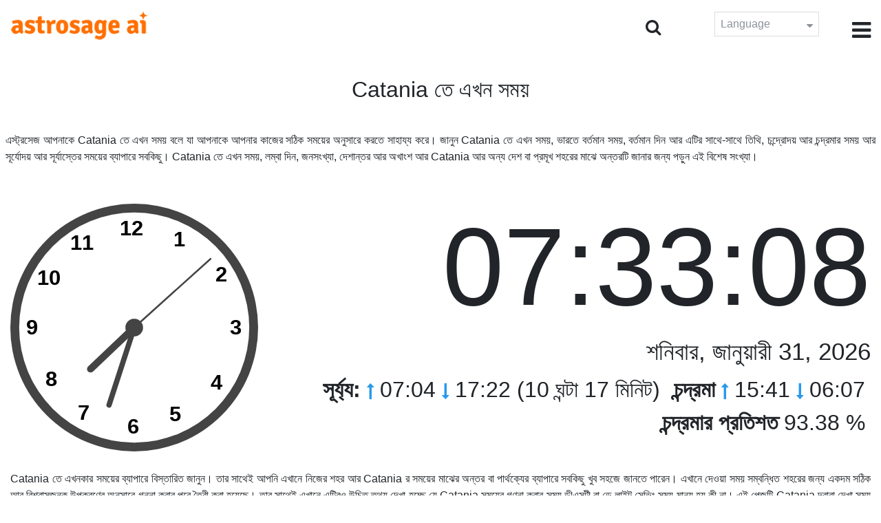

--- FILE ---
content_type: text/html;charset=UTF-8
request_url: https://time.astrosage.com/time/catania?language=bn
body_size: 6825
content:







<!DOCTYPE html>
<html>
<head>




<meta charset="UTF-8">
<meta name="viewport" content="width=device-width, initial-scale=1">
<link rel="amphtml" href="https://time.astrosage.com/time/catania?view=amp&language=bn"/>
<title>Catania এখন সময় : Catania র বর্তমান সময়  </title>
<meta name="description" content="জানুন সঠিক Catania সময় এক্ষণি - Italy. সম্পর্কে বিস্তারিত জানুন Catania বর্তমান সময়, Cataniaর প্রার্থনার সময়, সূর্য্যাস্ত এবং সূর্য্যদয়, চন্দ্রাস্ত এবং চন্দ্রদয়, আবহাওয়া, এরিয়া কোড, সময় অঞ্চল এবং ডিএসটি." />
<meta name="keywords" content="Catania সময়, Catania সময় এখন, Catania র বর্তমান সময়, Catania র সময় এখন" />

<link rel="icon" href="/favicon.ico?v=2" type="image/x-icon" />
<link rel="stylesheet" href="/css/bootstrap.min.css">
<link rel="stylesheet" href="https://cdnjs.cloudflare.com/ajax/libs/font-awesome/4.7.0/css/font-awesome.min.css">
<link type="text/css" rel="stylesheet" href="/css/jquery.autocomplete.css" />
<link rel="stylesheet" href="/css/clock.css">
<link rel="stylesheet" href="/css/app.css">
<link rel="stylesheet" href="/css/style.css">

<script type='text/javascript'	src='/js/jquery.min.js'></script>

</head>
<body>

	


<header class="header">  
	<div class="container-fluid">
            <div class="row">
            <div class="col-md-3 col-sm-2 col-3"> 
                  <div class="logo">
                  <a href="https://www.astrosage.com">
                     <img src="https://www.astrosage.com/images/logo-lg.png" alt="logo" />
                     </a>
                  </div>
               </div>
               <div class="col-md-9 col-sm-10 col-9"> 
               <div class="serch-test">
               
                <input type="hidden" id="jsurl" value="time">
                <input type="hidden" id="lang" value="bn">
                <div class="search-icon">
                  <form class="search-form" role="search" >
                    <div class="form-group call-class pull-right" id="search-id">
                   
                      <input type="text" class="form-control form-set" placeholder="খোঁজ" name="searchBox" id="searchBox" required>
                      <input type="hidden" name="language" value="bn">
                      <button type="submit" class="form-control from-class form-control-submit">দেখুন</button>
                      <span class="search-label"><i class="fa fa-search"></i></span>
                    </div>
                  </form>
                  </div> 
                  
                  </div>
               <div class="lang-dwn">
                <div class="langset"><span class="p-r">Language <i class="fa fa-caret-down" aria-hidden="true"></i></span></div>
                <ul class="langdrp">
                 
                 
                 
                 
                 
                 
                 
                 
                 
                 
                 
                 
                    <li> <a href="/time/catania?language=en" title="English">English</a></li>
                  	<li> <a href="/time/catania?language=hi" title="हिंदी">हिंदी</a></li>
                  	<li> <a href="/time/catania?language=ta" title="Tamil">தமிழ்</a></li>
                  	<li> <a href="/time/catania?language=te" title="Telugu">తెలుగు</a></li>
                  	<li> <a href="/time/catania?language=ka" title="Kannada">ಕನ್ನಡ</a></li>
                  	<li> <a href="/time/catania?language=ml" title="Malayalam">മലയാളം</a></li>
                  	<li> <a href="/time/catania?language=gu" title="Gujarati">ગુજરાતી</a></li>
                  	<li> <a href="/time/catania?language=mr" title="Marathi">मराठी</a></li>
                  	<li> <a href="/time/catania?language=bn" title="Bengali">বাংলা</a></li>
                </ul>
                </div>
               <div class="menu-bar">
                  <div class="menu-icon"><i class="fa fa-bars" aria-hidden="true"></i></div>
                  <div class="menu-nav"> 
                  <ul> 
                  <div class="close-icon"> <i class="fa fa-times" aria-hidden="true"></i> </div>
                  <div class="fdg"> 
	                  <li> <a href="/?language=bn"> হোম  </a></li>
					  <li> <a href="https://www.astrosage.com/2026/horoscope-2026.asp">Horoscope 2026</a></li>
                  	  <li> <a href="https://www.astrosage.com/2026/rashifal-2026.asp">Rashifal 2026</a></li>
	                  <li> <a href="/holidays?language=bn">ছুটি </a></li>
	                  <li> <a href="/calendar?language=bn">ক্যালেন্ডার</a></li>
	                  <li> <a href="/calendar/monthly?language=bn">মাসিক ক্যালেন্ডার</a></li>
                  </div>
                  <div class="fdg">
                  	<li> <a href="https://www.astrosage.com">AstroSage</a></li>
                  	<li> <a href="https://varta.astrosage.com/talk-to-astrologers">Talk to Astrologer</a></li>                 
                  	<li> <a href="https://panchang.astrosage.com/calendars/indiancalendar?date=2026&language=en">Calendar 2026</a></li>
                  </div>
                  </ul>
                  </div>
                  </div>
               </div>
               
            </div>
         </div>
</header>
  <script>
$(document).ready(function(){
  $(".langset").click(function(){
    $(".langdrp").slideToggle();
  });
});
</script>           
               

	<section class="time-section">
		<div class="container-fluid">
			
<script type="text/javascript">
	
    function updateClock() {
        
    	var temp = parseInt($("#timeval").val());
		var tempoffset = parseInt($("#timeoffset").val());
		
        var timeDate = getRunningDate(temp, tempoffset);
        
        var timetime = getTimeFromCompleteDate(timeDate, true);
            $("#clockdiv").text(timetime);
            $("#datediv").text(getDateFromCompleteDate(timeDate));
            $("#clockdivFull").text(timetime);
            $("#datedivFull").text(getDateFromCompleteDate(timeDate));

            //calculate angle
            var d, h, m, s;
            var d = timetime.split(":");

            if(d[2] == "59")
           	{
            	//updateCitiesClock();
            	$("#block1").load(" #block1 > *");
           	}
            h = 30 * ((d[0] % 12) + d[1] / 60);
            m = 6 * d[1];
            s = 6 * d[2];

            //move hands
            setAttr('h-hand', h);
            setAttr('m-hand', m);
            setAttr('s-hand', s);
            setAttr('s-tail', s + 180);

            //display time
            h = d[0];
            m = d[1];
            s = d[2];

            if (h >= 12) {
                setText('suffix', 'PM');
            } else {
                setText('suffix', 'AM');
            }

            if (h != 12) {
                h %= 12;
            }

            //setText('sec', s);
           // setText('min', m);
           // setText('hr', h);
            
            temp = parseInt(temp)+1000;
            $("#timeval").val(temp);
        }

        function setAttr(id, val) {
            var v = 'rotate(' + val + ', 70, 70)';
            document.getElementById(id).setAttribute('transform', v);
        }

    $(function () {
        updateClock();
        setInterval(updateClock, 1000);
    });
	
</script>
<input type="hidden" name="timeval" id="timeval" value="1769841185244"/>
<input type="hidden" name="timeoffset" id="timeoffset" value="3600000"/>

<div class="cityNames">
	<h1 class="text-center">Catania তে এখন সময় </h1>
</div>

<div class="row">

	<div class="text-justify mb-5 p-2">
		এস্ট্রসেজ আপনাকে Catania তে এখন সময় বলে যা আপনাকে আপনার কাজের সঠিক সময়ের অনুসারে করতে সাহায্য করে। জানুন Catania তে এখন সময়, ভারতে বর্তমান সময়, বর্তমান দিন আর এটির সাথে-সাথে তিথি, চন্দ্রোদয় আর চন্দ্রমার সময় আর সূর্যোদয় আর সূর্যাস্তের সময়ের ব্যাপারে সবকিছু। Catania তে এখন সময়, লম্বা দিন, জনসংখ্যা, দেশান্তর আর অখাংশ আর Catania আর অন্য দেশ বা প্রমূখ শহরের মাঝে অন্তরটি জানার জন্য পড়ুন এই বিশেষ সংখ্যা।  
	</div>

   <div class="col-sm-4 clockshowcenter">
      <div class="clock-img" data-toggle="modal" data-target="#openDgClock">      
		<div class="analog-clock">
            <svg width="360" height="360" viewBox="0 0 140 140">
                <circle id="clock-face" cx="70" cy="70" r="65" />                
                <line id="h-hand" x1="70" y1="70" x2="70" y2="36" />
                <line id="m-hand" x1="70" y1="70" x2="70" y2="24" />
                <line id="s-hand" x1="70" y1="70" x2="70" y2="12" />
                <line id="s-tail" x1="70" y1="70" x2="70" y2="48" />    
                
                <circle id="clock-m" cx="70" cy="70" r="5" />                
                
                <text x="62" y="18">12</text>
                <text x="34" y="26">11</text>
                <text x="15" y="46">10</text>
                <text x="9" y="74">9</text>                
                <text x="20" y="103">8</text>
                <text x="38" y="122">7</text>
                <text x="66" y="130">6</text>                
                <text x="90" y="123">5</text>
                <text x="113" y="105">4</text>
                <text x="124" y="74">3</text>
                <text x="116" y="44">2</text>
                <text x="92" y="24">1</text>
               
            </svg>
            
        </div>
       </div>
       </div>
       
        <div class="col-sm-8">
             <div class="digital-time">
                <div id="clockdiv" class="dt-clock"></div>
               <h4 id="datediv"> </h4>                                     
                <div class="re-state">
                   <ul>
                      <li><b>সূর্য্য:</b> <i class="fa fa-long-arrow-up" aria-hidden="true"></i> 07:04  <i class="fa fa-long-arrow-down" aria-hidden="true"></i> 17:22 (10 ঘন্টা 17 মিনিট)  </li>
                      <li><b>চন্দ্রমা</b> <i class="fa fa-long-arrow-up" aria-hidden="true"></i> 15:41  <i class="fa fa-long-arrow-down" aria-hidden="true"></i> 06:07  </li>
                      <li><b>চন্দ্রমার প্রতিশত</b> 93.38 %  </li>
                   </ul>
                </div>
             </div>
          </div>
          
         <div class="modal model-css fade" id="openDgClock" tabindex="-1" role="dialog" aria-labelledby="myModalLabel" aria-hidden="true">
         <div class="modal-dialog model-full-width">
            <div class="modal-content modal-content-one">
               <div class="modal-header">
                  <header class="header">
                     <div class="row">
                        <div class="col">
                           <div class="logo">
                              <a href="/"><img src="/images/logo-lg.png" alt="logo" /></a>
                           </div>
                        </div>
                        <div class="col">
                           <button type="button" class="close" data-dismiss="modal"><i class="fa fa-close fa-1x"></i></button>
                        </div>
                     </div>
                  </header>
               </div>
               <div class="modal-body">
                <div class="digital-time">
                  <div id="clockdivFull" class="dt-clock"></div>
                   <h4 id="datedivFull"> </h4>    
                  </div>
               </div>
            </div>
         </div>
      </div>   
</div>
      
<div class="mb-4 text-justify mt-4">
	Catania তে এখনকার সময়ের ব্যাপারে বিস্তারিত জানুন। তার সাথেই আপনি এখানে নিজের শহর আর Catania র সময়ের মাঝের অন্তর বা পার্থক্যের ব্যাপারে সবকিছু খুব সহজে জানতে পারেন। এখানে দেওয়া সময় সম্বন্ধিত শহরের জন্য একদম সঠিক আর বিশ্বাসজনক উপকরণের অনুসারে গননা করার পরে তৈরী করা হয়েছে। তার সাথেই এখানে এটিরও উচিত তথ্য দেখা হচ্ছে যে Catania সময়ের গণনা করার সময় ডীএসটী বা ডে লাইট সেভিং সময় মান্য হয় কী না। এই পেজটি Catania দ্বারা দেখা সময় ক্ষেত্রেও প্রকাশ ফেলে।
</div>

		</div>
		<div id="block1">
			
<script type="text/javascript">
	function updateCitiesClock()
	{
		var temp = parseInt($("#timeval").val());
		
		
		var timeDate = getRunningDate(temp, parseInt('3600000'));
        //alert(timeDate);
        var timetime = getTimeFromCompleteDate(timeDate, false);
        $("#tz_0").text(timetime);
		
		
		var timeDate = getRunningDate(temp, parseInt('-21600000'));
        //alert(timeDate);
        var timetime = getTimeFromCompleteDate(timeDate, false);
        $("#tz_1").text(timetime);
		
		
		var timeDate = getRunningDate(temp, parseInt('0'));
        //alert(timeDate);
        var timetime = getTimeFromCompleteDate(timeDate, false);
        $("#tz_2").text(timetime);
		
		
		var timeDate = getRunningDate(temp, parseInt('19800000'));
        //alert(timeDate);
        var timetime = getTimeFromCompleteDate(timeDate, false);
        $("#tz_3").text(timetime);
		
		
		var timeDate = getRunningDate(temp, parseInt('10800000'));
        //alert(timeDate);
        var timetime = getTimeFromCompleteDate(timeDate, false);
        $("#tz_4").text(timetime);
		
		
		var timeDate = getRunningDate(temp, parseInt('28800000'));
        //alert(timeDate);
        var timetime = getTimeFromCompleteDate(timeDate, false);
        $("#tz_5").text(timetime);
		
		
	}
	
</script>

<section class="city-section bg-blue">
         <div class="container-fluid">
            <div class="row">
               <div class="col-sm-12">
                  <h2> অন্য শহরে সময় </h2>
                  <div class="city-box">
                  
                  
                     <div class="w-16-box">
                        <a href="/time/paris;jsessionid=459075CD8413D6EB55362EB97AEC9BDE?language=bn">
                           <div class="box-size">
                              <h5> Paris </h5>
                              <p id="tz_0"> 07:33</p>
                           </div>
                        </a>
                     </div>
                     
                     
                     <div class="w-16-box">
                        <a href="/time/chicago;jsessionid=459075CD8413D6EB55362EB97AEC9BDE?language=bn">
                           <div class="box-size">
                              <h5> Chicago </h5>
                              <p id="tz_1"> 00:33</p>
                           </div>
                        </a>
                     </div>
                     
                     
                     <div class="w-16-box">
                        <a href="/time/london;jsessionid=459075CD8413D6EB55362EB97AEC9BDE?language=bn">
                           <div class="box-size">
                              <h5> London </h5>
                              <p id="tz_2"> 06:33</p>
                           </div>
                        </a>
                     </div>
                     
                     
                     <div class="w-16-box">
                        <a href="/time/delhi;jsessionid=459075CD8413D6EB55362EB97AEC9BDE?language=bn">
                           <div class="box-size">
                              <h5> Delhi </h5>
                              <p id="tz_3"> 12:03</p>
                           </div>
                        </a>
                     </div>
                     
                     
                     <div class="w-16-box">
                        <a href="/time/moscow;jsessionid=459075CD8413D6EB55362EB97AEC9BDE?language=bn">
                           <div class="box-size">
                              <h5> Moscow </h5>
                              <p id="tz_4"> 09:33</p>
                           </div>
                        </a>
                     </div>
                     
                     
                     <div class="w-16-box">
                        <a href="/time/beijing;jsessionid=459075CD8413D6EB55362EB97AEC9BDE?language=bn">
                           <div class="box-size">
                              <h5> Beijing </h5>
                              <p id="tz_5"> 14:33</p>
                           </div>
                        </a>
                     </div>
                     
                     
                     
                  </div>
               </div>
            </div>
         </div>
      </section>
		</div>
		

<section class="weather-section bg-white">
         <div class="container-fluid">
            <div class="row">
               <div class="col-sm-4">
                  <div class="wt-situation text-center">
                     <div class="wt-w"> <a href="/weather/catania?language=bn">আবহাওয়া</a></div>
                     <div class="wt-n"> 9°C </div>
                     <div class="wt-c text-capitalize"> clear sky  </div>
                     <div class="wt-sn"> 10 / 7&nbsp;°C  </div>
                  </div>
               </div>
               <div class="col-sm-3">
                  <div class="wt-circle">
                     <div class="wt-img">
                        <img src="http://openweathermap.org/img/wn/01d@2x.png" alt="weather" />
                     </div>
                  </div>
               </div>
               <div class="col-sm-5">
                  <div class="wt-table">
                     <table>
                     
                        <tr>
                           <td> 
                              Sun 01
                           </td>
                           <td> 
                              <img src=http://openweathermap.org/img/wn/10n@2x.png>
                           </td>
                           <td> 15 / 8&nbsp;°C </td>
                        </tr>
                        
                        <tr>
                           <td> 
                              Mon 02
                           </td>
                           <td> 
                              <img src=http://openweathermap.org/img/wn/04n@2x.png>
                           </td>
                           <td> 16 / 9&nbsp;°C </td>
                        </tr>
                        
                        <tr>
                           <td> 
                              Tue 03
                           </td>
                           <td> 
                              <img src=http://openweathermap.org/img/wn/04n@2x.png>
                           </td>
                           <td> 17 / 10&nbsp;°C </td>
                        </tr>
                        
                        
                     </table>
                     
                  </div>
               </div>
            </div>
         </div>
      </section> 
		
<section class="sun-day-section bg-blue">
	<div class="container-fluid">
		<div class="row">
			<div class="col-sm-3">
				<div class="sun-sunset bg-white">
					<img src="/images/3sunrise.png" alt="sunrise" />
					<h2>সূর্যোদয়</h2>
					<p>
						07:04 <i class="fa fa-long-arrow-up"
							aria-hidden="true"></i>
					</p>
				</div>
			</div>
			<div class="col-sm-3">
				<div class="sun-sunset bg-white">
					<img src="/images/4sunset.png" alt="sunset" />
					<h2>সূর্য্য অস্ত</h2>
					<p>
						17:22 <i class="fa fa-long-arrow-down"
							aria-hidden="true"></i>
					</p>
				</div>
			</div>
			<div class="col-sm-3">
				<div class="sun-sunset bg-white">
					<img src="/images/5day-length.png" alt="Day Length" />
					<h2>দিনের লম্বায়</h2>
					<p>(10 ঘন্টা 17 মিনিট)</p>
				</div>
			</div>
			<div class="col-sm-3">
				<div class="sun-sunset bg-white">
					<img src="/images/moon/14.png"
						alt="Moon" />
					<h2>চন্দ্রমা 93.38 %</h2>
					<p>
						<b>উদয়</b>: 15:41 <b>অস্ত</b>:
						06:07
					</p>
				</div>
			</div>
		</div>
	</div>
</section>
<section class="timezone-section bg-white">
	<div class="container-fluid">
		<div class="row">
			<div class="col-sm-3">
				<div class="zt-time">
					<img src="/images/population.png" alt="Timezone" />
					<h2>জনসংখ্যা</h2>
					<p>313,110</p>
				</div>
			</div>
			<div class="col-sm-3">
				<div class="zt-time">
					<img src="/images/longitude-latitude.png" alt="Timezone" />
					<h2>দ্রাঘিমাংশ অক্ষাংশ</h2>
					<p>
						Longitude: <b> 15°05'E </b> &nbsp;
						Latitude: <b> 37°30'N </b>
					</p>
				</div>
			</div>
			<div class="col-sm-3">
				<div class="zt-time">
					<img src="/images/1time-zone.png" alt="Timezone" />
					<h2>সময় ক্ষেত্র</h2>
					<p>
						CET (Central European Time) <br />
						UTC/GMT +01:00
					</p>
				</div>
			</div>
			<div class="col-sm-3">
				<div class="zt-time">
					<img src="/images/2dst.png" alt="Timezone" />
					<h2>দিবালোক সংরক্ষণের সময়</h2>
					<p>
						Starts March 29, 2026 <br />
					</p>
				</div>
			</div>
		</div>
	</div>
</section>
<section class="time-difference bg-blue">
	<div class="container-fluid">
		<div class="row">
			<div class="col-sm-12">
				<h2>সময়ের পার্থক্য</h2>
				<p class="mt-50">
					Catania থেকে
				</p>
			</div>
		</div>

		<div class="row">
			<div class="col-sm-12">
				<div class="diff-time">
					
					
						
						
							
							
								<div class="time-show">
							
						
						<div class="tb">
							<p>
								Los Angeles
								
									<span> <i class="fa fa-long-arrow-down"
									aria-hidden="true"></i></span>
								
							</p>
						</div>
						<div class="time-left-minus w-40">
							<div class="bg-white tm right"
								style="width:39.0%">
								-9.0 hours</div>
						</div>

						
					
						
						
							
							
								<div class="time-show">
							
						
						<div class="tb">
							<p>
								New York
								
									<span> <i class="fa fa-long-arrow-down"
									aria-hidden="true"></i></span>
								
							</p>
						</div>
						<div class="time-left-minus w-40">
							<div class="bg-white tm right"
								style="width:36.0%">
								-6.0 hours</div>
						</div>

						
					
						
						
							
							
								<div class="time-show">
							
						
						<div class="tb">
							<p>
								London
								
									<span> <i class="fa fa-long-arrow-down"
									aria-hidden="true"></i></span>
								
							</p>
						</div>
						<div class="time-left-minus w-40">
							<div class="bg-white tm right"
								style="width:31.0%">
								-1.0 hours</div>
						</div>

						
					
						
						
							
							
								<div class="time-show">
							
						
						<div class="tb">
							<p>
								UTC
								
									<span> <i class="fa fa-long-arrow-down"
									aria-hidden="true"></i></span>
								
							</p>
						</div>
						<div class="time-left-minus w-40">
							<div class="bg-white tm right"
								style="width:31.0%">
								-1.0 hours</div>
						</div>

						
					
						
						
							
								<div class="time-show change-t">
							
							
						
						<div class="tb">
							<p>
								Istanbul
								
									<span> <i class="fa fa-long-arrow-down"
									aria-hidden="true"></i></span>
								
							</p>
						</div>
						<div class="time-left-minus w-40">
							<div class="bg-white tm right"
								style="width:32.0%">
								2.0 hours</div>
						</div>

						
					
						
						
							
								<div class="time-show change-t">
							
							
						
						<div class="tb">
							<p>
								Moscow
								
									<span> <i class="fa fa-long-arrow-down"
									aria-hidden="true"></i></span>
								
							</p>
						</div>
						<div class="time-left-minus w-40">
							<div class="bg-white tm right"
								style="width:32.0%">
								2.0 hours</div>
						</div>

						
					
						
						
							
								<div class="time-show change-t">
							
							
						
						<div class="tb">
							<p>
								Dubai
								
									<span> <i class="fa fa-long-arrow-down"
									aria-hidden="true"></i></span>
								
							</p>
						</div>
						<div class="time-left-minus w-40">
							<div class="bg-white tm right"
								style="width:33.0%">
								3.0 hours</div>
						</div>

						
					
						
						
							
								<div class="time-show change-t">
							
							
						
						<div class="tb">
							<p>
								India
								
									<span> <i class="fa fa-long-arrow-down"
									aria-hidden="true"></i></span>
								
							</p>
						</div>
						<div class="time-left-minus w-40">
							<div class="bg-white tm right"
								style="width:34.5%">
								4.5 hours</div>
						</div>

						
					
						
						
							
								<div class="time-show change-t">
							
							
						
						<div class="tb">
							<p>
								Beijing
								
									<span> <i class="fa fa-long-arrow-down"
									aria-hidden="true"></i></span>
								
							</p>
						</div>
						<div class="time-left-minus w-40">
							<div class="bg-white tm right"
								style="width:37.0%">
								7.0 hours</div>
						</div>

						
					
						
						
							
								<div class="time-show change-t">
							
							
						
						<div class="tb">
							<p>
								Singapore
								
									<span> <i class="fa fa-long-arrow-down"
									aria-hidden="true"></i></span>
								
							</p>
						</div>
						<div class="time-left-minus w-40">
							<div class="bg-white tm right"
								style="width:37.0%">
								7.0 hours</div>
						</div>

						
					
						
						
							
								<div class="time-show change-t">
							
							
						
						<div class="tb">
							<p>
								Tokyo
								
									<span> <i class="fa fa-long-arrow-down"
									aria-hidden="true"></i></span>
								
							</p>
						</div>
						<div class="time-left-minus w-40">
							<div class="bg-white tm right"
								style="width:38.0%">
								8.0 hours</div>
						</div>

						
					
						
						
							
								<div class="time-show change-t">
							
							
						
						<div class="tb">
							<p>
								Sydney
								
							</p>
						</div>
						<div class="time-left-minus w-40">
							<div class="bg-white tm right"
								style="width:40.0%">
								10.0 hours</div>
						</div>

						
					
				</div>
			</div>
		</div>
	</div>
</section>

<script>
$(document).ready(function(){
    $(".change-t .time-left-minus").addClass("r-0");
    $(".change-t .time-left-minus .tm").removeClass("right").addClass("left");
});
</script> 
	</section>
	
	
<section class="large-cities bg-white">
	<div class="container-fluid">
		<h2 class="text-center">
			শীর্ষ 20 সবথেকে বড় শহর <br /> Italy ভিতরে
		</h2>
		<div class="row">
			<div class="col-sm-12">
				<ul class="large-twen lg-mt">
					
						<li><a href="roma?language=bn"> Roma </a></li>
					 
						<li><a href="milano?language=bn"> Milano </a></li>
					 
						<li><a href="napoli?language=bn"> Napoli </a></li>
					 
						<li><a href="torino?language=bn"> Torino </a></li>
					 
						<li><a href="palermo?language=bn"> Palermo </a></li>
					 
						<li><a href="genova?language=bn"> Genova </a></li>
					 
						<li><a href="firenze?language=bn"> Firenze </a></li>
					 
						<li><a href="bologna?language=bn"> Bologna </a></li>
					 
						<li><a href="bari?language=bn"> Bari </a></li>
					 
						<li><a href="catania?language=bn"> Catania </a></li>
					 
						<li><a href="rome?language=bn"> Rome </a></li>
					 
						<li><a href="venezia?language=bn"> Venezia </a></li>
					 
						<li><a href="verona?language=bn"> Verona </a></li>
					 
						<li><a href="messina?language=bn"> Messina </a></li>
					 
						<li><a href="trieste?language=bn"> Trieste </a></li>
					 
						<li><a href="padova?language=bn"> Padova </a></li>
					 
						<li><a href="taranto?language=bn"> Taranto </a></li>
					 
						<li><a href="brescia?language=bn"> Brescia </a></li>
					 
						<li><a href="reggio-calabria?language=bn"> Reggio Calabria </a></li>
					 
						<li><a href="mestre?language=bn"> Mestre </a></li>
					 
				</ul>
			</div>
		</div>
	</div>
</section>

	
<footer class="footer bg-white">
	<div class="container-fluid">
		<div class="row">
			<div class="col-sm-12 text-center">
				<a href="https://www.astrosage.com/about-us.asp">আমাদের ব্যাপারে জানুন</a>	 | 	
				<a href="https://www.astrosage.com/contactUs.asp">যোগাযোগ করুন</a>	| 	
				<a href="https://www.astrosage.com/terms-conditions.asp">নিয়ম আর শর্ত</a> | 			
				<a href="https://www.astrosage.com/privacy-policy.asp">গোপনীয়তা নীতি</a> 
			</div>
		</div>
		<div class="row margin-t">
		<div class="col-sm-12 text-center">
			All copyrights reserved © <script>document.write(new Date().getFullYear());</script> AstroSage.com
		</div>
		
	</div>
	</div>
</footer>
	<script type='text/javascript' src='/js/bootstrap.min.js'></script>
<script type='text/javascript' src='/js/jquery.autocomplete.js'></script>
<script type='text/javascript' src='/js/custom.js'></script>
<script type='text/javascript' src='/js/timemaster.js'></script>
<!-- Google tag (gtag.js) -->
<!-- Google tag (gtag.js) -->
<script async src="https://www.googletagmanager.com/gtag/js?id=G-85F0YCQCT4"></script>
<script>
  window.dataLayer = window.dataLayer || [];
  function gtag(){dataLayer.push(arguments);}
  gtag('js', new Date());

  gtag('config', 'G-85F0YCQCT4');
</script>
<!-- Google tag (2 gtag.js) -->
<script async src="https://www.googletagmanager.com/gtag/js?id=UA-245702-1"></script>
<script>
    window.dataLayer = window.dataLayer || [];
    function gtag() { dataLayer.push(arguments); }
    gtag('js', new Date());

    gtag('config', 'UA-245702-1');
</script>
	
	<script type="text/javascript">
		function getMonthName(timeDate) {
			//const monthNames = ["January", "February", "March", "April", "May", "June", "July", "August", "September", "October", "November", "December"];
			const monthNames = ['জানুয়ারী','ফেব্রুয়ারি','মার্চ','এপ্রিল','মে','জুন','জুলাই','অগাস্ট','সেপ্টেম্বর','অক্টোবর','নভেম্বর','ডিসেম্বর'];
			return monthNames[timeDate.getMonth()];
		}
		
		function getDayName(timeDate) {
			//const dayNames = ["Sunday", "Monday", "Tuesday", "Wednesday", "Thursday", "Friday", "Saturday"];
			const dayNames = ['রবিবার','সোমবার','মঙ্গলবার','বুধবার','বৃহস্পতিবার','শুক্রবার','শনিবার'];
			return dayNames[timeDate.getDay()];
		}
	</script>

<script defer src="https://static.cloudflareinsights.com/beacon.min.js/vcd15cbe7772f49c399c6a5babf22c1241717689176015" integrity="sha512-ZpsOmlRQV6y907TI0dKBHq9Md29nnaEIPlkf84rnaERnq6zvWvPUqr2ft8M1aS28oN72PdrCzSjY4U6VaAw1EQ==" data-cf-beacon='{"version":"2024.11.0","token":"11b52c72f99c40a6888c6faf52ab6e6a","r":1,"server_timing":{"name":{"cfCacheStatus":true,"cfEdge":true,"cfExtPri":true,"cfL4":true,"cfOrigin":true,"cfSpeedBrain":true},"location_startswith":null}}' crossorigin="anonymous"></script>
</body>
</html>

--- FILE ---
content_type: text/css
request_url: https://time.astrosage.com/css/style.css
body_size: 2490
content:
* 
{
    font-family: 'Roboto', sans-serif;
}
.blogs-section 
{
    background:#f5f5f5;
    padding-top:30px;
    padding-bottom:30px; 
}
.blogs-section h2 
{
    font-weight:bold;
}
.blg 
{
    margin-bottom:45px;
}
.blog-section 
{
    background:#fff;
    float:left;
    width:100%;
}
.blog-section h4 
{
    font-size:22px;
}
.blog-section p
{
    font-size:16px;
    color:#666;
}
.blog-date {
    border: 3px solid #fff;
    background: #bbdefb;
    box-shadow: 0 0 1px #999;
    display: flex;
    justify-content: center;
    align-items: center;
    flex-direction: column;
}
.blog-section .as-fst-title-h1 
{
    font-size: 20px;
    color: #1a237e;
    font-weight: bold;
    text-align: center;
    margin: 0;
    padding: 10px 0 10px 0;
}
.blog-section .as-fst-title-h2 
{
    font-size: 30px;
    color:#0d47a1;
    text-align: center;
    margin: 10px auto 10px;
    padding: 0;
   
}
.blog-section .as-fst-title-h3 
{
    font-size: 16px;
    line-height: 24px;
    padding: 0;
    margin: 0;
    color: #1a237e;
    text-align: center;
}
.blog-img 
{
    margin-bottom:15px;
}
.blog-img img {
	height:100%;
	width:100%;
}
.blog-content 
{
    padding-bottom:10px;
    float:left;
    width:100%;
}
.blog-content h3 
{
    font-size:24px;
}
.blog-content p 
{
    font-size:16px;
    text-align:justify;
    color:#666;
}
.btn-blog 
{
    background:#fff;
    border-radius:30px;
    border:1px solid #279aed;
    padding:8px 20px;
}
.btn-blog:hover 
{
    background:#279aed;
    color:#fff;
    text-decoration:none;
}
.pd-right 
{
    padding-right:0px;
}
.pd-left 
{
    padding-left:10px;
}
.bg-he 
{
    height:260px;
}

.blogs-section  .as-fst-title-h1 
{
        font-size: 21px;
    color: #1a237e;
    font-weight: bold;
    line-height: 30px;
    text-align: center;
    margin: 0;
    padding: 10px 0 10px 0;
}
.blogs-section .as-fst-title-h2 
{
    font-size: 40px;
    color:#0d47a1;
    text-align: center;
    margin: 30px auto 30px;
    padding: 0;
   
}
.blogs-section .as-fst-title-h3 
{
    font-size: 16px;
    line-height: 24px;
    padding: 0;
    margin: 0;
    color: #1a237e;
    text-align: center;
}
.blog-content h2 
{
    font-size:22px;
    font-weight:normal;
}
.blog-content ul, .blog-content ol{
    padding-left: 20px;
}
    .blog-content ul li, .blog-content ol li {
        font-weight: normal;
        color: #666;
    }
.blog-right-section 
{
    background:#fff;
    padding:20px;
    margin-bottom:15px;
    border-radius:4px;
    
}
.blog-right-section h2 
{
    font-size: 22px;
    font-weight: normal;
    border-bottom:1px solid #ddd;
    padding-bottom:10px;
    position:relative;
    margin-bottom:25px;
}
.blog-right-section h2:before 
{
    content:"";
    position:absolute;
    width:30%;
    height:2px;
    left:0px;
    bottom:-1px;
    background:#279aed;
    transition:0.5s;
}
.blog-right-section:hover h2:before 
{
    width:100%;
}
    .blog-right-section .table th, .blog-right-section .table td {
        border-bottom: 1px solid #ddd;
        border-top: 0px;
        color: #666;
    }
.blog-right-section .table .quick-facts-soft  
{
    color:#999;
    display:block;
}
.blog-right-section .table td 
{
    text-align:right;
}
.quicklinks  
{
    padding:0px;
    margin-top:20px;
}
.quicklinks li 
{
    list-style:none;
}
.quicklinks li a 
{
    display:block;
    border-bottom:1px solid #ddd;
    padding:10px;
    color:#666;
    transition:0.5s;
}
.quicklinks li a:hover 
{
    text-decoration:none;
    color:#279aed;
}
.blogs-section [class^=col-] {
    padding-left: 5px;
    padding-right: 5px
}
.table-blog .table thead th {
    background: #279aed;
    color:#fff;
    border-right:1px solid #fff;
    font-weight:normal;  
}
.table-blog .table td {
    color:#666;
    vertical-align: middle;
}
.head-content, .blog-content {
    padding: 10px 10px 0px 10px;
}
.blog-section .row {
    margin-left:5px;
    margin-right:5px;
}
.none-blk {
    display: block;
}

.dis-blog {
    display: none;
}
.blog-manage {
    padding:8px 0px;
}
.blog-manage .blog-content {
    padding-bottom:10px;
}
    .blog-manage .as-btm {
        padding-bottom: 10px;
    }
.wpo-event-img {
    position: relative;
}
.wpo-event-img img {
    width: 100%;
}
.wpo-event-img .thumb-text, .wpo-event-img .thumb-text-2, .wpo-event-img .thumb-text-3 {
    position: absolute;
    top: -8px;
    right: 15px;
    background: url(img-3.png) no-repeat center center / cover;
    width: 60px;
    height: 85px;
    text-align: center;
    padding-top: 4px;
    padding-right: 8px;
}
.wpo-event-img .thumb-text-2 {
    background: url(img-2.png) no-repeat center center / cover;
}
.wpo-event-img .thumb-text span:first-child, .wpo-event-img .thumb-text-2 span:first-child, .wpo-event-img .thumb-text-3 span:first-child {
    font-size: 25px;
    font-weight: 600;
    color: #fff;
    font-family: 'Rubik', sans-serif;
}
.wpo-event-img .thumb-text span, .wpo-event-img .thumb-text-2 span, .wpo-event-img .thumb-text-3 span {
    display: block;
}
.wpo-event-img .thumb-text span:last-child, .wpo-event-img .thumb-text-2 span:last-child, .wpo-event-img .thumb-text-3 span:last-child {
    font-size: 16px;
    font-weight: 400;
    color: #fff;
    font-family: 'Rubik', sans-serif;
}
.wpo-event-text {
background: #fff;
box-shadow: 0px 5px 9.8px 0.2px rgba(85, 85, 85, 0.07);
transition: all .3s;
padding: 30px;
width: 95%;
left: 50%;
transform: translateX(-50%);
position: relative;
margin-top: -50px;
}
.wpo-event-text h2 {
    margin-top: 0;
    font-size: 22px;
    font-weight: 600;
    margin-bottom: 15px;
}
.wpo-event-text p {
    margin-bottom: 15px;
    font-size:16px;
    text-align:justify;
}
.wpo-event-text a {
    color: #1a237e;
    font-weight: 600;
}
.quicklinks-sm {
    padding-left:0px;
}
.quicklinks-sm li {
    list-style:none;
    font-size:15px;
    border-bottom:1px solid #ddd;
    padding:10px;
    color:#666;
}
.clock-table .table-blog .table-bordered td, .table-blog .table-bordered th {
    border:1px solid #ddd;
}
.country-listing {
    padding-top:20px;
}
.sug-cuntry a {
    background: #464e5f;
    color: #fff;
    padding: 5px 10px;
    border-radius: 4px;
    margin-right: 8px;
    display: inline-block;
}
.sug-cuntry a:hover {
    text-decoration:none;
}
.search-box {
    float: right;
    width:100%;
}
.search-box button {
    position: absolute;
    right: 1px;
    top: 0;
    background: #279aed;
    color: #fff;
    width: 50px;
    height: 38px;
    line-height: 38px;
    border-radius: 4px;
    font-size: 20px;
    border:0px;
    box-shadow:none;
}
.search-box form {
    position: relative;
}
.mt-20 {
    margin-top:20px;
}
.country-names {
    -webkit-box-shadow: 0 0 30px 0 rgba(82,63,105,.05);
    box-shadow: 0 0 30px 0 rgba(82,63,105,.05);
    border: 0;
    background:#fff;
    padding:20px;
    border-radius:4px;
}
.country-names h2 {
    font-size:22px;
    font-weight:normal;
    border-bottom:1px solid #ddd;
    padding-bottom:15px;
}
.names-hers {
    margin-top:20px;
}
.names-hers .category-list-hers {
    padding: 0px;
    margin: 0px;
    box-sizing: border-box; 
}
.names-hers .category-list-hers li {
    list-style:none;
    display:inline-block;
    padding-left:15px;
    padding-right:15px;
    width:19%;
    box-sizing:border-box;
    margin-bottom:10px;
}
.names-hers .category-list-hers li a {
    border: 1px solid #ddd;
    background: #f5f5f5;
    padding: 7px 14px;
    border-radius: 4px;
    display: block;
    text-align: center;
}
.list-style {
    margin-bottom:20px;
}
.show-move-onlcik {
    display:none;
}
.show-more {
    color: #007bff;
    cursor:pointer;
}
.b-color {
    color: #007bff;
}
.international-holidays {
    -webkit-box-shadow: 0 0 30px 0 rgba(82,63,105,.05);
    box-shadow: 0 0 30px 0 rgba(82,63,105,.05);
    border: 0;
    background: #fff;
    padding: 20px;
    border-radius: 4px;
}
.international-holidays h2 {
    font-size: 22px;
    font-weight: normal;
    border-bottom: 1px solid #ddd;
    padding-bottom: 15px;
}
.sh-pgii ul li a {
    color:#333;
}
.jumpto {
    margin-bottom:10px;
}
.jumpto {
    margin-bottom: 10px;
    background: #fff;
    padding: 7px 10px;
    border-radius: 4px;
}
.radio-btn1 input[type="radio"] {
    position: relative;
    width: 20px;
    height: 20px;
    top: 4px;
    left: 0px;
    -webkit-appearance: none;
    outline: none;
    margin-right:5px;   
}

.radio-btn1 input[type="radio"]:before {
    position: absolute;
    content: "";
    top: 0px;
    left: 0px;
    width: 100%;
    height: 100%;
    border: 2px solid #0094ff;
    border-radius: 50%;
    box-sizing: border-box;
    transition: 0.5s;
}

.radio-btn1 input:checked[type="radio"]:after {
    position: absolute;
    content: "";
    top: 6px;
    left: 7px;
    width: 7px;
    height: 7px;
    background: #0094ff;
    border-radius: 50%;
}

.radio-btn1 input:checked[type="radio"]:before {
    border: 2px solid #057fd7;
}
.mt-30 {
    margin-top:30px;
}
.radio-btn1 label {
    font-size: 1rem;
}
.quicklinked li a {
    display: inline-block;
    padding: 10px;
    transition: 0.5s;
    color: #279aed;
}
.quicklinked li {
    border-bottom: 1px solid #ddd;
    color: #666;
    list-style-type:none;
}
.mb-10 {
    margin-bottom:10px;
}
.checking-pomits {
    margin-left:0px;
    margin-right:40px;
}
.status-appy label {
    padding-top:7px;
}
.t-r {
    text-align: right;
}
.rig-sl {
    margin-right:0px;
}
.cal-1 {
    background: #1565c0;
    color: #fff;
    padding: 10px 28px;
    display: block;
    border-radius: 4px;
    font-size: 16px;
    text-align: center;
}
    .cal-1:hover {
        background: #1565c0;
        color: #fff;
    }
    .cal-2:hover {
        background: #1976d2;
        color: #fff;
    }
.cal-2 {
    background: #1976d2;
    color: #fff;
    padding: 10px 28px;
    display: block;
    border-radius: 4px;
    font-size: 16px;
    text-align: center;
}
.country-listing, .main 
{
    background:#f5f5f5;
}
.main-heading-h1 
{
    padding-top:20px;
    padding-bottom:20px;
    position:relative;
}
.head-content h1{
	position:relative; 
}
.head-content h1:before { 
    content: "";
    position: absolute;
    left: 50%;
    bottom: -14px;  
    height: 3px;
    background: #279aed;
    width: 100px;
    transform: translate(-50%, -50%);
}
.ch-mn {
	padding-bottom: 10px;
    padding-top: 20px;
}
.main-heading-h1:before {
    content: "";
    position: absolute;
    left: 50%;
    bottom: 14px; 
    height: 3px;
    background: #279aed;
    width: 100px;
    transform: translate(-50%, -50%);
}
.fist {
    background: #fff;
    margin-left: -10px;
    margin-right: -10px; 
    padding-top: 20px;
    padding-bottom: 20px;
    border-radius: 4px;
}
.breadcrum-time {
	padding: 6px 10px;
}
.btn-time {
	background: #007bff;
	color:#fff;
	padding:7px 14px;
	border:0px;
	border-radius:3px;
}
h1 {
	font-size:32px;
}
@media only screen and (max-width: 768px) {
    .blog-date {
margin-bottom: 15px;
height: auto;
padding-bottom: 10px;
}
.r-mb
{
    margin-bottom:10px;
}
.table-blog .table thead th {
font-size: 12px;
padding: 2px;
vertical-align: middle;
text-align: center;
}
.fist 
{
    margin-left:-10px;
    margin-right:-10px;
}

.table-blog .table tbody td {
font-size: 12px;
padding: 2px;
vertical-align: middle;
text-align: center;
}

.blog-section h4 {
font-size: 20px;
}

.blog-section p {
text-align: justify;
font-size: 15px;
font-weight: normal;
}

.blog-content h2 {
font-size: 20px;
line-height: 24px;
}

.blogs-section .as-fst-title-h1 {
font-size: 18px;
padding: 4px 0 5px 0;
}

.blogs-section .as-fst-title-h2 {
margin: 10px auto 10px;
}

.blog-section {
margin-bottom: 10px;
}

.blog-right-section .table th, .blog-right-section .table td {
padding: 8px 5px;
vertical-align: middle;
font-size: 15px;
}

.blog-content ul li {
text-align: justify;
font-size: 15px;
margin-bottom: 5px;
font-weight: normal;
}

.quicklinks li a {
font-size: 15px;
color: #279aed;
}

.blog-section .equalHeightDiv {
height: auto !important;
}

.head-content {
padding: 10px 8px 0px 8px;
}

.blog-content {
padding: 2px 8px 0px 8px;
}

.blog-section .row {
margin-left: 2px;
margin-right: 2px;
}

.blog-right-section {
padding: 8px;
}

.blog-right-section h2 {
    font-size: 20px;
    line-height: 26px;
    margin-bottom: 5px;
}

.quicklinks {
margin-top: 0px;
}

.blog-right-section .table {
margin-bottom: 0px;
}

.blog-right-section {
margin-bottom: 10px;  
}

.none-blk {
display: none;
}

.dis-blog {
display: block;
}

.blog-date {
margin-bottom: 8px;
}
    .sug-cuntry {
        text-align:center;
        margin-bottom:15px;
    }
    .sug-cuntry > b {
        display: block;
        text-align: center;
        margin-bottom: 15px;
    }
.sug-cuntry a {
    background: #fff;
    color: #464e5f;
    padding: 0 10px;
    border-radius: 4px;
    margin-right: 0px;
    display: inline-block;
    margin-bottom: 0;
    border-right: 1px solid #ddd;
    border-radius: 0;
    line-height: 16px;
    text-align: center;
}
    .checking-pomits {
        margin-right:0px;
    }
    .rig-sl {
        margin-left:0px;
    }
    .t-r {
        text-align:left;
    }
    .names-hers .category-list-hers li {
        padding: 0 3px;
        width: 32%;
        font-size: 14px;
    }
    .main-heading-h1 h1, .head-content h1 {
    font-size: 22px;
    }
    .main-heading-h1:before {
        bottom: 10px;
    }
    .blog-content h3 {
    font-size: 18px;
}
}